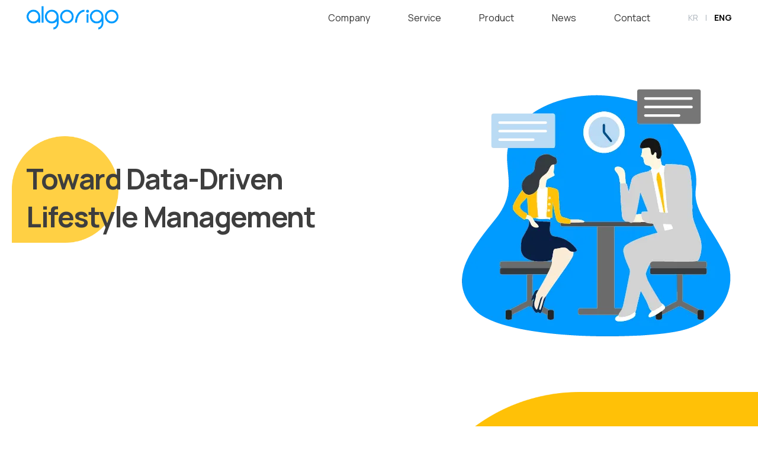

--- FILE ---
content_type: text/css
request_url: https://www.algorigo.com/static/css/main.4ea33683.chunk.css
body_size: 134988
content:
@import url(https://fonts.googleapis.com/css2?family=Manrope:wght@200;300;400;500;600;700;800&display=swap);.scroll_btn{position:fixed;bottom:4px;right:4px;height:36px;cursor:pointer}.scroll_btn.on_product{bottom:48px}@media (min-width:960px){.scroll_btn{bottom:16px;right:30px;height:60px}.scroll_btn.on_product{bottom:10px}}@font-face{font-family:"Noto Sans CJK KR";font-style:normal;font-weight:100;font-display:fallback;src:local("Noto Sans CJK KR"),url(//fonts.gstatic.com/ea/notosanskr/v2/NotoSansCJKKR-Thin.woff) format("woff"),url(/static/media/NotoSansCJKkr-Thin.c5e62551.otf) format("opentype")}@font-face{font-family:"Noto Sans CJK KR";font-style:normal;font-weight:300;font-display:fallback;src:local("Noto Sans CJK KR"),url(//fonts.gstatic.com/ea/notosanskr/v2/NotoSansKR-Light.woff) format("woff"),url(/static/media/NotoSansCJKkr-Light.528e085c.otf) format("opentype")}@font-face{font-family:"Noto Sans CJK KR";font-style:normal;font-weight:400;font-display:fallback;src:local("Noto Sans CJK KR"),url(//fonts.gstatic.com/ea/notosanskr/v2/NotoSansKR-Regular.woff) format("woff"),url(/static/media/NotoSansCJKkr-Regular.3e8a3d88.otf) format("opentype")}@font-face{font-family:"Noto Sans CJK KR";font-style:normal;font-weight:500;font-display:fallback;src:local("Noto Sans CJK KR"),url(//fonts.gstatic.com/ea/notosanskr/v2/NotoSansKR-Medium.woff) format("woff"),url(/static/media/NotoSansCJKkr-Medium.a89c0e76.otf) format("opentype")}@font-face{font-family:"Noto Sans CJK KR";font-style:normal;font-weight:700;font-display:fallback;src:local("Noto Sans CJK KR"),url(//fonts.gstatic.com/ea/notosanskr/v2/NotoSansKR-Bold.woff) format("woff"),url(/static/media/NotoSansCJKkr-Bold.9b1db29f.otf) format("opentype")}@font-face{font-family:"Noto Sans CJK KR";font-style:normal;font-weight:900;font-display:fallback;src:local("Noto Sans CJK KR"),url(//fonts.gstatic.com/ea/notosanskr/v2/NotoSansKR-Black.woff) format("woff"),url(/static/media/NotoSansCJKkr-Black.c08d1a40.otf) format("opentype")}.lang_ko_font,.lang_ko_font button{font-family:"Noto Sans CJK KR"!important}.lang_en_font,.lang_en_font button{font-family:"Manrope"!important}a{color:inherit;text-decoration:none}b{font-weight:700!important}button:disabled{background-color:#f1f3f5!important;cursor:not-allowed}.form input.invalid{border-color:red!important;color:red!important}.no_display{display:none}.wrap{width:100%;min-width:360px;padding-top:48px;font-size:16px;word-break:keep-all}.container,.wrap{margin:0 auto}.content{max-width:624px}.content,.content_wide{width:100%;margin:0 auto 100px}.inner{width:calc(100% - 24px);max-width:600px;margin:0 auto}.bg_wrap{position:relative}.light{opacity:.4}.bg--yellow2{position:absolute;top:0;right:0;z-index:-1;width:100%;height:180px;background:url([data-uri]) no-repeat 100% 0;background-size:180px 180px}.bg--yellow5{position:absolute;background:url([data-uri]) no-repeat 0 0;background-size:600px 600px}.bg--yellow7{left:-12px;height:80px;background:url([data-uri]) no-repeat 0 0;background-size:80px 80px}.bg--blue5,.bg--yellow7{position:absolute;top:0;z-index:-1;width:100%}.bg--blue5{left:0;height:500px;background:url([data-uri]) no-repeat 0 0;background-size:480px 480px}.bg--blue7{position:absolute;top:0;left:-12px;z-index:-1;width:100%;height:80px;background:url(/static/media/bg-graphic-4@3x.48fe0dd3.png) no-repeat 0 0;background-size:80px 80px}.title{font-size:24px;line-height:36px;letter-spacing:-.72px;font-weight:700}.title_content{color:#333;font-size:14px;line-height:20px;letter-spacing:-.42px}.title .up{display:block;color:#ffc107;font-size:16px}.tab{margin-top:60px}.tab li{display:inline-block;width:-webkit-fit-content;width:-moz-fit-content;width:fit-content;height:30px;margin-right:6.5%;color:#666;font-size:16px;line-height:36px;letter-spacing:-.48px;text-align:center;cursor:pointer}.tab.tab_under li.active{border-bottom:2px solid #009bff;color:#000;font-weight:700}.tab.tab_btn li{border:1px solid #dee2e6;width:calc(50% - 8px);height:auto;margin-right:12px}.tab.tab_btn li.active{border:1px solid #666;color:#000;font-weight:700}.tab li:last-child{margin-right:0!important}button{width:auto;min-width:98px;height:40px;border:none;border-radius:30px;background:#343a40;color:#fff;font-weight:700;font-size:16px;line-height:1.5;letter-spacing:-.48px;opacity:1;cursor:pointer}em{display:inline-block;height:34px;background-color:transparent;text-decoration:none}.main_line{height:auto;font-weight:600;box-shadow:inset 0 -6px 0 rgba(0,155,255,.16)}.health_line{box-shadow:inset 0 -8px 0 rgba(0,155,255,.16)}.study_line{box-shadow:inset 0 -8px 0 rgba(33,78,238,.16)}.work_line{box-shadow:inset 0 -8px 0 rgba(36,100,192,.16)}.health_color{color:#009bff}.study_color{color:#214eee}.work_color{color:#2464c0}.show_more a{display:inline-block;width:calc(100% - 12px);margin-top:20px;color:#666;font-size:12px;line-height:18px;letter-spacing:-.36px;text-align:right}.arrow-t{margin-top:7px;transform:rotate(-135deg)}.arrow-b,.arrow-t{float:right;margin-right:13%;padding:4px;border:solid #666;border-width:0 2px 2px 0}.arrow-b{transform:rotate(45deg)}.arrow-r{display:inline-block;margin:0 0 1px 5px;padding:2.5px;border:solid #666;border-width:0 1px 1px 0;transform:rotate(-45deg)}.u_mobile,.u_tablet{display:inline}.u_desk{display:none}.scroll-none{-ms-overflow-style:none;scrollbar-width:none}.scroll-none::-webkit-scrollbar{display:none}.news-group{overflow-x:scroll;overflow-y:hidden;height:340px;margin:60px 0 0 12px;text-align:center;white-space:nowrap}.news-group li{display:inline-block;height:324px;width:240px;margin-right:12px;box-shadow:2px 2px 10px rgba(0,0,0,.1607843137254902);text-align:left;vertical-align:top;white-space:normal;cursor:pointer}.news-group li:hover{box-shadow:2px 2px 10px rgba(0,0,0,.3843137254901961);transform:scale(1.012);transition:transform .25s cubic-bezier(0,0,.2,1) 0s,-webkit-clip-path .5s;transition:transform .25s cubic-bezier(0,0,.2,1) 0s,clip-path .5s;transition:transform .25s cubic-bezier(0,0,.2,1) 0s,clip-path .5s,-webkit-clip-path .5s}.news-group .news_img{overflow:hidden;width:240px;height:140px}.news-group .news_img img{width:100%;height:100%;object-fit:cover}.news-group .news_txt_cnt{padding:20px 24px;font-size:12px;line-height:18px;letter-spacing:-.36px}.news-group .news_txt_cnt .news_type{color:#009bff}.news-group .news_txt_cnt .news_title{height:40px;margin-top:4px;font-size:14px;line-height:20px;letter-spacing:-.42px;font-weight:700}.news-group .news_txt_cnt .news_title,.news-group .news_txt_cnt .news_title_content{display:-webkit-box;overflow:hidden;-webkit-line-clamp:2;-webkit-box-orient:vertical}.news-group .news_txt_cnt .news_title_content{height:36px;margin-top:12px}.news-group .news_txt_cnt .news_date{margin-top:21px;font-size:10px;line-height:15px;letter-spacing:-.3px}@media (min-width:768px){.u_tablet{display:none}}@media (min-width:960px){.wrap{padding-top:60px}.content{width:100%;max-width:1240px;margin:0 auto 200px}.content_wide{margin-bottom:200px}.content_wide.max_width,.content_wide .max_width{max-width:1960px}.inner{width:calc(100% - 48px);max-width:1192px}.bg--yellow7{left:-24px;height:180px;background-size:180px 180px}.bg--yellow2{width:600px;max-width:1960px;height:600px;background-size:600px 600px}.bg--blue7{left:-24px;height:180px;background-size:180px 180px}.title{font-size:48px;line-height:64px;letter-spacing:-1.44px}.title_content{font-size:20px;line-height:32px;letter-spacing:-.6px}.title .up{font-size:24px}.tab{margin-top:100px}.tab li{margin-right:60px;font-size:24px;line-height:64px;letter-spacing:-.72px}.tab.tab_under li.active{border-bottom-width:4px}.tab.tab_btn li{width:228px;margin-right:20px;border-width:2px}.tab.tab_btn li.active{border:2px solid #666}.tab li:last-child{margin-left:0!important}button{min-width:166px;font-size:24px;line-height:36px;letter-spacing:-.72px}button,em{height:60px}.main_line{box-shadow:inset 0 -12px 0 rgba(0,155,255,.16)}.health_line{box-shadow:inset 0 -16px 0 rgba(0,155,255,.16)}.study_line{box-shadow:inset 0 -16px 0 rgba(33,78,238,.16)}.work_line{box-shadow:inset 0 -16px 0 rgba(36,100,192,.16)}.show_more a{margin-top:60px;font-size:16px;line-height:24px;letter-spacing:-.48px}.arrow-b,.arrow-t{display:none}.service .arrow-b,.service .arrow-t{display:inline-block;padding:5px;border-width:0 2px 2px 0}.service .arrow-t{margin-top:28px}.service .arrow-b{margin-top:21px}.arrow-r{padding:4px;border-width:0 2px 2px 0}.u_mobile{display:none}.u_desk{display:inline}.news-group{height:610px;margin-top:100px;padding-top:22px}.news-group li{width:384px;height:574px;margin-right:20px;box-shadow:5px 5px 30px rgba(0,0,0,.1607843137254902)}.news-group .news_img{width:384px;height:240px}.news-group .news_txt_cnt{padding:40px;font-size:20px;line-height:32px;letter-spacing:-.6px}.news-group .news_txt_cnt .news_title{height:72px;margin-top:12px;font-size:24px;line-height:36px;letter-spacing:-.72px;font-weight:700}.news-group .news_txt_cnt .news_title_content{height:61px;margin-top:12px}.news-group .news_txt_cnt .news_date{margin-top:40px;font-size:16px;line-height:24px;letter-spacing:-.48px}}.footer{background:#343a40;color:#fff}.footer .f_menulist .f_menu{margin:0 auto;padding:19px 12px;border-bottom:1px solid #343a40;background:#474d52;font-size:12px;text-align:left;font-weight:600;cursor:pointer}.footer .f_menulist .f_menu.f_close ul{display:none}.footer .f_menulist .f_menu.f_open ul{margin-top:24px}.footer .f_menulist .f_menu.f_open ul li{display:inline-block;margin-right:20px;color:#fff;font-weight:400}.footer .f_menulist .f_menu.f_open ul li a{text-decoration:none}.footer .f_menulist .f_menu .f_arrow-b{transform:rotate(45deg)}.footer .f_menulist .f_menu .f_arrow-b,.footer .f_menulist .f_menu .f_arrow-t{float:right;margin-right:12px;padding:3px;border:solid #fff;border-width:0 1px 1px 0}.footer .f_menulist .f_menu .f_arrow-t{transform:rotate(225deg)}.footer .f_help{padding:18px 12px 0}.footer .f_logo{display:inline-block;margin-bottom:36px}.footer .f_logo img{height:24px}.footer .f_logo p{padding:8px 0;font-size:12px}.footer .f_sns{float:right}.footer .f_sns img{height:24px;margin-left:8px}.footer .f_info{padding:0 12px 18px;font-size:12px;line-height:1.5}.footer .f_info ul{padding-bottom:16px;border-bottom:.5px solid #d8d8d8}.footer .f_info .f_copyright{padding-top:16px}@media (min-width:960px){.footer .f_inner{max-width:1240px;margin:0 auto}.footer .f_menulist{float:right}.footer .f_area{padding:60px 12px 12px}.footer .f_help{display:inline-block;padding:0}.footer .f_logo{margin-bottom:72px}.footer .f_logo img{height:42px}.footer .f_logo p{padding:18px 0;font-size:16px}.footer .f_sns{float:none}.footer .f_sns img{height:36px;margin-right:8px;margin-bottom:12px}.footer .f_menulist .f_menu{display:inline-block;margin:0 24px;padding:0;background:none;vertical-align:top;cursor:auto}.footer .f_menulist .f_menu:last-child{margin-right:0}.footer .f_menulist .f_menu strong{font-size:16px}.footer .f_menulist .f_menu ul{display:block!important;padding-top:40px;color:#fff;font-size:14px;line-height:20px;font-weight:400}.footer .f_menulist .f_menu ul li a{text-decoration:none}.footer .f_menulist .f_menu.f_open ul{margin:0}.footer .f_menulist .f_menu.f_open ul li{display:block;margin:0}.footer .f_menulist .f_menu.f_open ul li a{font-weight:400}.footer .f_menulist .f_menu .f_arrow-b,.footer .f_menulist .f_menu .f_arrow-t{display:none}.footer .f_info{padding:24px 12px 32px;border-top:.5px solid #d8d8d8}.footer .f_info ul{border:0}.footer .f_info ul li{float:left}.footer .f_info ul li:after{content:"|";padding:0 8px;font-size:10px;vertical-align:top}.footer .f_info ul li:last-of-type:after{content:""}.footer .f_info .f_copyright{padding-top:8px}}.header{position:fixed;top:0;z-index:99999;width:100%;height:48px;background:hsla(0,0%,100%,.8);-webkit-backdrop-filter:blur(10px);backdrop-filter:blur(10px)}.header:hover{background:#fff;-webkit-backdrop-filter:none;backdrop-filter:none}.header .inner{max-width:100%}.header .logo{float:left}.header .logo a{display:inline-block;height:48px;line-height:58px}.header .logo a img{height:24px}.header .menu{position:relative;top:0;bottom:0;z-index:1000;transition:right .3s;background-color:#fff}.header .menu.on{right:0}.header .dimmed{position:fixed;top:0;right:0;z-index:999;width:100%;height:100vh;background:#000;opacity:.8}.header .dimmed--none{display:none}.header .gnb.open{display:flex;flex-direction:column;width:200px;height:100vh;position:fixed;top:0;right:0;overflow:scroll;background-color:#fff}.header .gnb.close{display:none}.header .menu-toggle-btn,.header .menu-toggle-btn span{display:inline-block;box-sizing:border-box;transition:all .4s}.header .menu-toggle-btn{float:right;position:absolute;top:15px;right:0;width:24px;height:18px;cursor:pointer}.header .menu-toggle-btn span{position:absolute;left:0;width:100%;height:2px;border-radius:4px;background-color:#333}.header .menu-toggle-btn span:first-of-type{top:0}.header .menu-toggle-btn span:nth-of-type(2){top:8px}.header .menu-toggle-btn span:nth-of-type(3){bottom:0}.header .menu-toggle-btn.active-1 span:first-of-type{transform:translateY(8px) rotate(-45deg)}.header .menu-toggle-btn.active-1 span:nth-of-type(2){opacity:0}.header .menu-toggle-btn.active-1 span:nth-of-type(3){transform:translateY(-8px) rotate(45deg)}.header .gnb .m_list{order:2}.header .gnb li{color:#333;font-size:16px;vertical-align:middle;text-decoration:none;cursor:pointer}.header .gnb .m_list>li{display:block;padding:20px 0 20px 10%;font-weight:600}.header .gnb .m_list li.active{color:#009bff!important;font-weight:500!important}.header .gnb .m_list .m_sub{display:none}.header .gnb .m_list .m_sub.m_open{display:block;position:relative}.header .gnb .m_list .m_sub.m_open li{padding:16px 0;font-weight:400}.header .gnb .m_list .m_sub.m_open li:first-child{padding-top:32px}.header .gnb .m_lang{order:1;margin-bottom:32px;margin-right:54px;color:#adb5bd;font-size:12px;text-align:right}.header .gnb .m_lang li{display:inline-block;padding:16px 8px;color:#adb5bd;font-size:12px;vertical-align:baseline;vertical-align:initial;cursor:pointer}.header .gnb .m_lang li.active{color:#000;font-weight:700}.header .gnb .m_lang li:last-child{padding-left:0}.header .gnb .m_lang .l_eng:before{content:"|";padding-right:8px;color:#adb5bd;font-size:12px;font-weight:400}@media (min-width:960px){.header{width:100%;height:60px;margin:0 auto}.header .inner{max-width:1192px;height:60px}.header .logo a{height:60px;line-height:90px}.header .logo a img{height:42px}.header .menu-toggle-btn{display:none}.header .menu{width:calc(100% - 200px);height:60px;background:none}.header .gnb,.header .menu{float:right;position:static}.header .gnb{display:block!important;height:100%}.header .gnb .m_list{height:100%}.header .gnb>ul>li{float:left}.header .gnb .m_list{display:inline-block;position:relative}.header .gnb .m_list>li{height:100%;margin-right:64px;padding:0;line-height:60px;text-align:center;font-weight:400}.header .gnb .m_list .m_service{position:relative}.header .gnb .m_list .m_sub.m_open{display:none}.header .gnb .m_list .m_sub.sub_service.w_open{left:-38px}.header .gnb .m_list .m_sub.sub_contact.w_open,.header .gnb .m_list .m_sub.sub_service.w_open{display:none;position:absolute;top:60px;min-width:140px;background:#fff;box-shadow:0 8px 16px 0 rgba(.2,.2,.2,.2)}.header .gnb .m_list .m_sub.sub_contact.w_open{left:-30px}.header .gnb .m_list .m_sub.w_open li{display:block;padding:0 0 0 16px;color:#000;line-height:40px;text-align:left;font-weight:400;text-decoration:none}.header .gnb .m_list .m_sub.w_open li:hover{background:#efefef}.header .gnb .m_list .m_service:hover .m_sub.w_open{display:block}.header .gnb .m_lang{display:inline-block;height:100%;margin:0}.header .gnb .m_lang li{padding:0;font-size:14px;line-height:60px}.header .gnb .m_lang .l_eng:before{padding:0 12px;font-size:14px}}.about_ctr{text-align:center}.about_ctr .bg--blue7,.about_ctr .bg--yellow5{display:none}.about_ctr .ab_content_w_1{height:200px;margin-bottom:60px;background:url(/static/media/img-aboutbanner-draft.7593c49f.jpg) no-repeat 50%;background-size:cover;background-clip:padding-box}.about_ctr .ab_content_w_1 #ani_logo{position:relative;top:74px;margin:0 auto;text-align:center}#ani_logo #logo-left,#ani_logo #logo-left image{width:110px;height:50px}.ani_box .intro{display:inline-block;width:0;height:50px;animation-name:logoslide;animation-delay:.2s;animation-duration:.5s;animation-fill-mode:forwards}@keyframes logoslide{0%{width:0}to{width:120px}}.ani_box .intro text{font-size:53px;animation-name:aniText;animation-delay:.5s;animation-duration:.5s;animation-fill-mode:forwards;opacity:0}@keyframes aniText{0%{opacity:0}to{opacity:1}}.ani_box .intro .text-stroke{opacity:1;fill:none;stroke:#fff;stroke-width:2.2px;stroke-dashoffset:-900;stroke-dasharray:900;stroke-linecap:butt;stroke-linejoin:round;animation:dash 2s ease-out forwards;-webkit-backface-visibility:hidden;-webkit-perspective:1000}.ani_box .intro .text-stroke.text-stroke-2{stroke:#009bff;animation-delay:.8s}.ani_box .intro .text-stroke-3{opacity:0;stroke:#009bff;fill:#009bff;animation:fill .5s ease-out forwards;animation-delay:2.7s}@keyframes dash{to{stroke-dashoffset:0}}@keyframes fill{0%{opacity:0}to{opacity:1}}#ani_logo #logo-right{width:45px;height:50px}#ani_logo #logo-right image{width:45px;height:56px}.about_ctr .ab_content_2{margin-top:60px}.about_ctr .ab_content_2 img{width:336px;margin-top:60px;margin-bottom:40px}.about_ctr .ab_content_2 p{font-size:14px;line-height:20px;color:#333;text-align:left}.about_ctr .ab_content_w_3{height:795px;background-image:url(/static/media/4745@3x.1ac58fa0.png);background-image:-webkit-image-set(url(/static/media/4745.cb3dffee.png) 1x,url(/static/media/4745@2x.93e14e62.png) 2x,url(/static/media/4745@3x.1ac58fa0.png) 3x);background-image:image-set(url(/static/media/4745.cb3dffee.png) 1x,url(/static/media/4745@2x.93e14e62.png) 2x,url(/static/media/4745@3x.1ac58fa0.png) 3x);background-size:cover;background-repeat:no-repeat;background-position:bottom}.about_ctr .ab_content_w_3 .inner .title{padding-top:60px;color:#fff}.about_ctr .ab_content_w_3 .inner img{width:336px;margin:60px auto}.about_ctr .ab_content_w_4 .bg--yellow2{top:150px}.about_ctr .ab_content_w_4 .title_content{width:100%;margin:40px auto}.about_ctr .ab_content_w_4 ul{overflow:auto;position:relative;width:calc(100% - 18px);height:auto;padding:8px 0 18px 18px;white-space:nowrap;scroll-behavior:smooth}.about_ctr .ab_content_w_4 ul li{display:inline-block;width:124px;height:auto;margin-top:10px;margin-right:12px;padding:18px;background-color:#fff;box-shadow:2px 2px 20px rgba(0,0,0,.1607843137254902);vertical-align:top;text-align:left;white-space:normal}.about_ctr .ab_content_w_4 ul li span{display:inline-block;padding-bottom:8px;font-size:14px;font-weight:700;color:#009bff}.about_ctr .ab_content_w_4 ul li h6{height:70px;color:#000;font-size:16px;line-height:24px;letter-spacing:-.48px;font-weight:700}.about_ctr .ab_content_w_4 ul li p{height:auto;min-height:72px;color:#333;font-size:12px;line-height:18px}.about_ctr .ab_bg_content .img_blue_circle_7,.about_ctr .ab_bg_content .img_yellow_circle_5{display:none}.about_ctr .ab_content_5 .ab_inner{width:calc(100% - 24px);margin:0 auto}.about_ctr .ab_history{margin-top:40px;padding:40px 12px 0 20px;background:#fff;box-shadow:2px 2px 20px rgba(0,0,0,.1607843137254902);box-shadow:-2px -2px 20px rgba(0,0,0,.1607843137254902);text-align:left}.about_ctr .ab_history .ab_year{float:left;position:relative;width:57px;color:#009bff;font-size:16px;letter-spacing:-.4px;font-weight:700}.about_ctr .ab_history .ab_year:after{content:"";display:inline-block;position:absolute;top:-4px;left:49px;width:39px;height:18px;background:url([data-uri]) no-repeat;background-size:cover}.about_ctr .ab_history ul{display:inline-block;width:calc(100% - 91px);padding-left:33px;padding-bottom:40px;border-left:1px solid #dee2e6}.about_ctr .ab_history>div:last-child ul{border:none}.about_ctr .ab_history ul span{display:inline-block;width:12px;margin:5px 12px;font-size:12px;font-weight:700;vertical-align:top}.about_ctr .ab_history li{display:inline-block;width:calc(100% - 36px);padding-bottom:12px;color:#333;font-size:12px;line-height:18px;letter-spacing:-.36px}@media (min-width:768px){.about_ctr .ab_content_w_4 ul{position:relative;overflow:visible;width:calc(100% - 24px);max-width:1192px;height:auto;padding:0;margin:120px auto;white-space:normal}.about_ctr .ab_content_w_4 ul li{width:calc(33.33333% - 53.33333px);height:206px;margin:0 20px 20px 0;padding:20px;box-shadow:5px 5px 30px 0 rgba(0,0,0,.16)}.about_ctr .ab_content_w_4 ul li:nth-child(3),.about_ctr .ab_content_w_4 ul li:nth-child(6){margin-right:0}.about_ctr .ab_content_w_4 ul li span{padding-bottom:12px;font-size:20px;line-height:32px;letter-spacing:-.6px}.about_ctr .ab_content_w_4 ul li h6{height:auto;padding-bottom:20px;font-size:24px;line-height:36px;letter-spacing:-.72px}.about_ctr .ab_content_w_4 ul li p{font-size:16px;line-height:24px;letter-spacing:-.36px}}@media (min-width:960px){.about_ctr .content,.about_ctr .content_wide{margin-top:200px}.about_ctr{text-align:left}.about_ctr .bg--blue7,.about_ctr .bg--yellow5{display:block}.about_ctr .ab_content_w_1{margin-top:0;height:500px}.about_ctr .ab_content_w_1 #ani_logo{top:200px}#ani_logo #logo-left,#ani_logo #logo-left image{width:250px;height:120px}.ani_box .intro{height:120px}@keyframes logoslide{0%{width:0}to{width:270px}}#ani_logo #logo-right{width:110px;height:120px}#ani_logo #logo-right image{width:110px;height:131px}.about_ctr .ab_content_2{margin-top:140px}.about_ctr .ab_content_2 .title{left:0;padding-top:42px}.about_ctr .ab_content_2 img{width:490px;margin-top:113px;margin-bottom:0;margin-right:65px}.about_ctr .ab_content_2 .ab_text{display:inline-block;width:calc(100% - 555px);margin-top:21%;font-size:20px;vertical-align:top}.about_ctr .ab_content_2 .ab_text p{font-size:20px;line-height:32px;letter-spacing:-.6px}.about_ctr .ab_content_2 p:first-child{padding-bottom:24px}.about_ctr .ab_content_w_3{height:912px;background:url(/static/media/4700@3x.3916bad1.png);background-image:-webkit-image-set(url(/static/media/4700.479fe948.webp) 1x,url(/static/media/4700@2x.273b6f5d.webp) 2x,url(/static/media/4700@3x.781eb334.webp) 3x);background-image:image-set(url(/static/media/4700.479fe948.webp) 1x,url(/static/media/4700@2x.273b6f5d.webp) 2x,url(/static/media/4700@3x.781eb334.webp) 3x);background-size:cover;background-position:bottom}.about_ctr .ab_content_w_3 .inner .title{padding-top:80px}.about_ctr .ab_content_w_3 .inner img{display:inline-block;width:100%;margin:80px auto 0}.about_ctr .ab_content_w_4 .bg--yellow2{top:-200px}.about_ctr .ab_content_w_4 h1{display:inline-block;width:360px}.about_ctr .ab_content_w_4 .inner>p.title_content{vertical-align:middle}.about_ctr .ab_content_w_4 .title_content{display:inline-block;width:calc(100% - 545px);margin-left:15%}.about_ctr .ab_content_w_4 ul{width:calc(100% - 48px)}.about_ctr .ab_content_w_4 ul li{width:calc(33.33333% - 93.33333px);padding:40px}.about_ctr .ab_content_w_4 ul li p{font-size:20px;line-height:32px;letter-spacing:-.6px}.about_ctr .ab_bg_content{position:relative}.about_ctr .ab_content_5{position:relative;max-width:1792px;margin:0 auto}.about_ctr .ab_content_5 .bg--yellow5{bottom:210px;left:0;width:33.483%;height:32.823%}.about_ctr .ab_content_5 .ab_inner{position:relative;width:calc(100% - 48px);max-width:1196px;margin:0 auto;padding:0 24px}.about_ctr .ab_content_5 .ab_circle{position:relative;max-width:1372px;margin:0 auto}.about_ctr .ab_content_5 .bg--blue7{top:160px;left:0;background-position:100% 0}.about_ctr .ab_history{position:relative;margin-top:120px;padding:100px 20px 100px 100px}.about_ctr .ab_history .ab_year{width:76px;font-size:32px}.about_ctr .ab_history .ab_year:after{content:"";top:-8px;left:96px;width:74px;height:34px;background:url([data-uri]) no-repeat;background-size:cover}.about_ctr .ab_history ul{width:calc(100% - 181px);padding-bottom:88px;padding-left:60px;margin-left:36px}.about_ctr .ab_history ul span{width:18px;margin:3px 28px;font-size:20px}.about_ctr .ab_history li{width:calc(100% - 74px);padding-bottom:21px;font-size:20px;line-height:24px;letter-spacing:-.5px}}.ctt_ctr .ctt_content{margin-top:10px}.ctt_ctr .ctt_content .ctt_tit{padding-top:30px}.ctt_ctr .ctt_content .ctt_tit .title_content{margin-top:20px}.ctt_ctr .ctt_form{margin-top:60px}.ctt_ctr .ctt_form .form input,.ctt_ctr .ctt_form .form label,.ctt_ctr .ctt_form .form textarea{display:block;width:100%;font-size:12px}.ctt_ctr .ctt_form .form label{margin-bottom:6px;color:#333;font-weight:500}.ctt_ctr .ctt_form .form label span{color:#009bff}.ctt_ctr .ctt_form .form input,.ctt_ctr .ctt_form .form textarea{min-height:32px;margin-bottom:16px;padding:0;border:1px solid #868e96}.ctt_ctr .ctt_form .ctt_submit{text-align:right}.ctt_ctr .ctt_form .ctt_submit button{background:#009bff}.ctt_ctr .ctt_form .ctt_map{margin-top:40px}.ctt_ctr .ctt_form .ctt_map iframe{margin-bottom:8px}.ctt_ctr .ctt_form .ctt_map p{font-size:12px;line-height:18px}@media (min-width:960px){.ctt_ctr .ctt_content{margin-top:100px}.ctt_ctr .ctt_content .ctt_tit{padding-top:100px}.ctt_ctr .ctt_content .ctt_tit .title_content{margin-top:40px}.ctt_ctr .ctt_form{margin-top:120px}.ctt_ctr .ctt_form form{order:2;width:44%;margin-left:8.5%}.ctt_ctr .ctt_form .form input,.ctt_ctr .ctt_form .form label,.ctt_ctr .ctt_form .form textarea{font-size:16px}.ctt_ctr .ctt_form .form input{height:48px;margin-bottom:20px}.ctt_ctr .ctt_form .form textarea{margin-bottom:40px}.ctt_ctr .ctt_form{display:flex}.ctt_ctr .ctt_form .ctt_map{order:1;width:56%;margin:0}.ctt_ctr .ctt_form .ctt_map iframe{height:474px}.ctt_ctr .content .ctt_map p{font-size:16px;line-height:24px}}.confirm_dlg .dimmed{position:fixed;top:0;right:0;z-index:100000;width:100%;height:100vh;background:rgba(0,0,0,.4)}.confirm_dlg .dimmed-none{display:none}.confirm_dlg .dlg_flex{display:flex;justify-content:center;align-items:center;flex-wrap:wrap;height:100vh}.confirm_dlg .dlg_box{width:300px;margin:auto;padding:40px 18px;background-color:#fff;text-align:center!important;opacity:1}.confirm_dlg .title{padding:0!important;text-align:center!important}.confirm_dlg .title_content{margin:20px 0 40px!important;text-align:center!important}.confirm_dlg .title_content .bold_blue{color:#009bff;font-weight:700}@media (min-width:960px){.confirm_dlg .dlg_box{width:440px;padding:60px 80px}.confirm_dlg .title{font-size:40px;line-height:60px;letter-spacing:-1.2px}.confirm_dlg .title_content{width:auto;margin:20px 0 80px!important}}.rec_ctr .rec_top_1{margin-top:10px}.rec_ctr .rec_top_1 .rec_top_1_1{padding-top:30px}.rec_ctr .rec_top_1 .rec_top_1_1 .title_content{margin-top:20px}.rec_ctr .rec_top_2 .rec_sec{margin-top:80px;text-align:center}.rec_ctr .rec_top_2 .rec_sec .title_content{margin-top:20px}.rec_ctr .rec_top_2 .rec_sec button.rec_home_btn{margin-top:40px}.rec_ctr .re_list{padding:39.5px 0 19.5px;border-bottom:1px solid #f1f3f5;text-align:left}.rec_ctr .re_list:first-child{padding-top:0}.rec_ctr .re_title{font-size:20px;line-height:32px;letter-spacing:-.6px;font-weight:700}.rec_ctr .re_type{margin-top:8px;color:#009bff;font-size:14px;line-height:20px;letter-spacing:-.42px}.rec_ctr .re_keyword{margin-top:16px}.rec_ctr ul.re_keyword li{display:inline-block;width:-webkit-fit-content;width:-moz-fit-content;width:fit-content;height:17px;margin-right:8px;padding:4px 8px;border:1px solid #dee2e6;color:#666;font:normal normal normal 12px/18px "Manrope";letter-spacing:-.36px;line-height:18px;text-align:center}.rec_ctr ul.re_keyword li:last-child{margin-right:0}.rec_ctr .re_apply{text-align:right}.rec_ctr .re_list button{margin-top:20px;background-color:#009bff}.rec_ctr .welfare_sec{margin-top:80px;vertical-align:middle}.rec_ctr .rect_box{display:inline-block;width:100%;margin-bottom:12px;background:#fff 0 0 no-repeat padding-box;vertical-align:middle;box-shadow:2px 2px 10px rgba(0,0,0,.1607843137254902)}.rec_ctr .rect_box .welfare_img{width:42.8%}.rec_ctr .rect_box .welfare_content,.rec_ctr .rect_box .welfare_img{display:inline-block;margin:12px auto;text-align:center;vertical-align:middle}.rec_ctr .rect_box .welfare_content{width:57.2%;font-size:16px;line-height:24px;letter-spacing:-.48px;font-weight:700}.rec_ctr .rect_box img{height:118px}@media (min-width:768px){.rec_ctr .rect_box{width:calc(50% - 7px);margin-right:14px;margin-bottom:15px}.rec_ctr .rect_box:nth-child(2),.rec_ctr .rect_box:nth-child(4),.rec_ctr .rect_box:nth-child(6){margin-right:0}}@media (min-width:960px){.rec_ctr .rec_top_1{margin-top:100px}.rec_ctr .rec_top_1 .rec_top_1_1{padding-top:100px}.rec_ctr .rec_top_1 .rec_top_1_1 .title_content{margin-top:40px}.rec_ctr .rec_top_2 .rec_sec{margin-top:120px}.rec_ctr .rec_top_2 .rec_sec .title_content{margin-top:20px}.rec_ctr .rec_top_2 .rec_sec button.rec_home_btn{margin-top:80px}.rec_ctr .re_list{padding:79px 0 39px;border-bottom-width:2px}.rec_ctr .re_title{font-size:32px;line-height:48px;letter-spacing:-.96px}.rec_ctr .re_type{font-size:20px;line-height:32px;letter-spacing:-.6px}.rec_ctr .re_keyword{margin-top:40px}.rec_ctr ul.re_keyword li{height:27px;padding:8px 16px;font-size:20px;line-height:32px;letter-spacing:-.6px}.rec_ctr .re_apply{float:right;position:relative;top:-80px}.rec_ctr .welfare_sec{margin-top:120px}.rec_ctr .rect_box{width:calc(33.33333% - 13.33333px);height:442px;margin-right:20px;margin-bottom:20px;box-shadow:5px 5px 13px rgba(0,0,0,.1607843137254902)}.rec_ctr .rect_box:nth-child(2),.rec_ctr .rect_box:nth-child(4){margin-right:20px}.rec_ctr .rect_box:nth-child(3),.rec_ctr .rect_box:nth-child(6){margin-right:0}.rec_ctr .rect_box .welfare_img{display:block;width:100%;margin:40px auto 0}.rec_ctr .rect_box .welfare_content{display:block;width:100%;margin-top:32px;font-size:24px;line-height:36px;letter-spacing:-.72px}.rec_ctr .rect_box img{height:260px}}.popup-overlay{position:fixed;top:0;left:0;width:100%;height:100%;background-color:rgba(0,0,0,.5);align-items:center;z-index:9999}.popup-overlay,.popup-wrapper{display:flex;justify-content:center}.popup-wrapper{position:absolute}.popup-wrapper-top{top:5%;left:50%;transform:translateX(-50%)}.popup-wrapper-bottom{bottom:5%;left:50%;transform:translateX(-50%)}.popup-wrapper-left{left:8%;top:50%;transform:translateY(-50%)}.popup-wrapper-right{right:8%;top:50%;transform:translateY(-50%)}@media (min-width:1200px){.popup-wrapper-left{left:calc(50% - 295px);left:calc(50% - var(--popup-width, 550px)/2 - 20px)}.popup-wrapper-left,.popup-wrapper-right{right:auto;transform:translate(-50%,-50%)}.popup-wrapper-right{left:calc(50% + 270px);left:calc(50% + var(--popup-width, 500px)/2 + 20px)}}.popup-container{background-color:transparent;border:none;padding:0;box-shadow:none;max-width:80vw;width:100%;display:flex;flex-direction:column}.popup-image-wrapper{position:relative;border:1px solid #2b2b2b}.popup-image{max-width:100%;width:100%;height:auto;display:block}@media (max-width:768px){.popup-wrapper-left,.popup-wrapper-right{left:50%;right:auto;transform:translate(-50%,-50%)}.popup-container{max-width:90vw;width:90vw!important}.popup-image{width:100%!important}}.popup-buttons{justify-content:space-between;grid-gap:20px;gap:20px}.popup-buttons,.popup-hyperlink{display:flex;padding:4px 8px;border:none}.popup-hyperlink{justify-content:center;align-items:center;grid-gap:4px;gap:4px;background-color:#192649;color:#fff;font-size:28px;cursor:pointer;transition:opacity .2s;height:60px}.popup-link-today{color:#d4d9dc}.popup-link-today:hover{opacity:.7}.popup-link-close{color:#009bff}.popup-link-close:hover{opacity:.7}.main_ctr .title,.main_ctr .title_content{text-align:center}.main_ctr .main_top_1{margin-top:40px;margin-bottom:80px}.main_ctr .main_top_1 p.title_content{margin:30px 32px 60px}.main_ctr .main_top_1_1{position:relative;display:inline-block;vertical-align:middle}.main_ctr .main_top_1_1 .bg--yellow7{top:-20px;height:100px;background-size:100px 100px}.main_ctr .main_top_1_2 .content_img{text-align:center}.main_ctr .main_top_1_2 .content_img img{width:83.3333%;max-width:460px}.main_ctr .main_top_2_1 .title{padding-top:20px;color:#009bff}.main_ctr .main_top_2_1 .title .black{color:#000}.main_ctr .main_top_2_1 .title_content{margin:40px 15px 60px}.main_ctr .main_top_2_2 ul li{height:128px;padding-left:12px;background-repeat:no-repeat;background-size:cover}.main_ctr .main_top_2_2_1{background-image:url(/static/media/image-main-1-m@3x.a34e0632.png);background-image:-webkit-image-set(url(/static/media/image-main-1-m.9ad3def0.webp) 1x,url(/static/media/image-main-1-m@2x.7daef8a5.webp) 2x,url(/static/media/image-main-1-m@3x.532ac4a5.webp) 3x);background-image:image-set(url(/static/media/image-main-1-m.9ad3def0.webp) 1x,url(/static/media/image-main-1-m@2x.7daef8a5.webp) 2x,url(/static/media/image-main-1-m@3x.532ac4a5.webp) 3x)}.main_ctr .main_top_2_2_2{background-image:url(/static/media/image-main-2-m@3x.2deef3ee.png);background-image:-webkit-image-set(url(/static/media/image-main-2-m.604fa1f7.webp) 1x,url(/static/media/image-main-2-m@2x.2caf326b.webp) 2x,url(/static/media/image-main-2-m@3x.5c93c624.webp) 3x);background-image:image-set(url(/static/media/image-main-2-m.604fa1f7.webp) 1x,url(/static/media/image-main-2-m@2x.2caf326b.webp) 2x,url(/static/media/image-main-2-m@3x.5c93c624.webp) 3x)}.main_ctr .main_top_2_2_3{background-image:url(/static/media/image-main-3-m@3x.1927c243.png);background-image:-webkit-image-set(url(/static/media/image-main-3-m.1a76ad01.webp) 1x,url(/static/media/image-main-3-m@2x.9f117730.webp) 2x,url(/static/media/image-main-3-m@3x.b529816d.webp) 3x);background-image:image-set(url(/static/media/image-main-3-m.1a76ad01.webp) 1x,url(/static/media/image-main-3-m@2x.9f117730.webp) 2x,url(/static/media/image-main-3-m@3x.b529816d.webp) 3x)}.main_ctr .main_top_2_2 .title{padding-top:57px;color:#fff;font-size:20px;line-height:32px;letter-spacing:-.6px;text-align:left}.main_ctr .main_top_2_2 .title_content{text-align:left;color:#fff;margin:0;font-size:14px;line-height:20px;letter-spacing:-.42px}.main_ctr .main_top_3 .tab{margin-bottom:40px;text-align:center}.main_ctr .main_top_3 .service_sec .service_img{width:89.28571429%;max-width:580px;margin:0 auto}.main_ctr .main_top_3 .service_sec .service_img img{width:100%}.main_ctr .main_top_3 .service_sec .service_content{margin-top:40px}.main_ctr .main_top_3 .service_sec .service_content .title{font-size:20px;line-height:32px;letter-spacing:-.6px;text-align:left}.main_ctr .main_top_3 .service_sec .service_content .title img{width:24px}.main_ctr .main_top_3 .service_sec .service_content .title img,.main_ctr .main_top_3 .service_sec .service_content .title span:first-of-type{margin-right:8px;vertical-align:middle}.main_ctr .main_top_3 .service_sec .service_content .title .comingsoon{font-family:"Manrope";color:#ffc107}.main_ctr .main_top_3 .service_sec .service_content .title_content{margin-top:20px;text-align:left}.main_ctr .main_top_3 .service_sec .service_content ul{margin:40px 0 0;font-size:14px;line-height:20px;letter-spacing:-.42px;font-weight:700}.main_ctr .main_top_3 .service_sec .service_content ul li{margin-bottom:8px}.main_ctr .main_top_3 .service_sec .service_content ul li span{display:inline-block}.main_ctr .main_top_3 .service_sec .service_content ul li span:first-child{width:16px;margin-right:10px;color:#dee2e6;vertical-align:top}.main_ctr .main_top_3 .service_sec .service_content ul li span:nth-child(2){width:calc(100% - 26px)}.main_ctr .main_top_4{height:116px}.main_ctr .main_top_4 .bg_wide_rect{position:relative;width:100%;height:94px;background-color:#ffc107}.main_ctr .main_top_4 .bg_wide_rect.u_mobile{cursor:pointer}.main_ctr .main_top_4 .main_top_4_content{position:relative;max-width:600px;margin:0 auto;cursor:pointer}.main_ctr .main_top_4 .main_top_4_left{display:inline-block;width:calc(100% - 185px);height:94px;margin-left:24px;text-align:left;vertical-align:top}.main_ctr .main_top_4 .main_top_4_left .main_top_4_flex{display:flex;flex-direction:column;justify-content:center;height:94px}.main_ctr .main_top_4 .main_top_4_content .title_content{width:100%;margin:0 0 8px;font-size:12px;line-height:18px;letter-spacing:-.36px;text-align:left}.main_ctr .main_top_4 .main_top_4_content .title{padding:0;font-size:16px;line-height:24px;letter-spacing:-.48px;text-align:left}.main_ctr .main_top_4 .main_top_4_right{display:inline-block;position:absolute;top:-20px;width:149px}.main_ctr .main_top_4 .main_top_4_right img{width:149px}.main_ctr .main_top_4 .show_more a{display:none}.main_ctr .main_top_5 .title{padding:0;text-align:center}.main_ctr .main_top_5 ul{margin-top:60px}.main_ctr .main_top_5 ul li{display:inline-block;width:calc(25% - 9px);margin-right:12px;margin-bottom:12px;text-align:center}.main_ctr .main_top_5 ul li:last-child,.main_ctr .main_top_5 ul li:nth-child(4){margin-right:0}.main_ctr .main_top_5 ul li img{width:100%;max-width:180px}.main_ctr .main_top_6 .title{padding:0;text-align:center}.main_ctr .main_top_7_1 p.title_content{margin:40px 0 60px}.main_ctr .bg--blue5{display:none}.main_ctr .ctt_form .form input,.main_ctr .ctt_form .form label,.main_ctr .ctt_form .form textarea{display:block;width:100%;font-size:12px}.main_ctr .ctt_form .form label{margin-bottom:6px;font-weight:500}.main_ctr .ctt_form .form label span{color:#009bff}.main_ctr .ctt_form .form input,.main_ctr .ctt_form .form textarea{min-height:32px;margin-bottom:16px;padding:0;border:1px solid #868e96}.main_ctr .ctt_form .ctt_submit{text-align:right}.main_ctr .ctt_form .ctt_submit button{background:#009bff}.main_ctr .ctt_form .ctt_map{margin-top:40px}.main_ctr .ctt_form .ctt_map iframe{margin-bottom:8px}.main_ctr .ctt_form .ctt_map p{line-height:18px;font-size:12px}@media (min-width:960px){.main_ctr .title,.main_ctr .title_content{text-align:left}.main_ctr .main_top_1{margin:90px auto}.main_ctr .main_top_1 p.title_content{margin:58px 0 0}.main_ctr .main_top_1_1{width:500px}.main_ctr .main_top_1_1 .bg--yellow7{top:0;left:-24px;height:180px;background-size:180px 180px}.main_ctr .main_top_1_1 .title{padding-top:40px;font-size:48px;line-height:64px;letter-spacing:-1.44px}.main_ctr .main_top_1_1 .title_content{width:503px}.main_ctr .main_top_1_2{display:inline-block;width:calc(100% - 500px);vertical-align:middle}.main_ctr .main_top_1_2 .content_img{margin-top:0;padding-left:calc(100% - 460px)}.main_ctr .main_top_1_2 .content_img img{width:100%;max-width:460px}.main_ctr .main_top_2{width:calc(100% - 48px);max-width:1192;margin:0 auto}.main_ctr .main_top_2_1{width:100%;max-width:1192px;margin:0 auto;padding-top:240px}.main_ctr .main_top_2_1 .title{display:inline-block;width:377px;padding-top:0;font-size:48px;line-height:64px;letter-spacing:-1.44px}.main_ctr .main_top_2_1 .title_content{display:inline-block;width:calc(89.67742% - 388px);margin:0;padding-left:10.32258065%;padding-right:11px;text-align:left;vertical-align:middle}.main_ctr .main_top_2_2{width:100%;max-width:1192px;margin:133px auto 0}.main_ctr .main_top_2_2 ul li{display:inline-block;width:calc(33.33333% - 13.33333px);height:400px;margin-left:20px;padding-left:0}.main_ctr .main_top_2_2 ul li:first-child{margin-left:0}.main_ctr .main_top_2_2_1{background-image:url(/static/media/image-main-1-w@3x.814c8dbe.png);background-image:-webkit-image-set(url(/static/media/image-main-1-w.d881bb20.webp) 1x,url(/static/media/image-main-1-w@2x.6b24bccc.webp) 2x,url(/static/media/image-main-1-w@3x.927ae679.webp) 3x);background-image:image-set(url(/static/media/image-main-1-w.d881bb20.webp) 1x,url(/static/media/image-main-1-w@2x.6b24bccc.webp) 2x,url(/static/media/image-main-1-w@3x.927ae679.webp) 3x)}.main_ctr .main_top_2_2_2{background-image:url(/static/media/image-main-2-w@3x.0f60d52b.png);background-image:-webkit-image-set(url(/static/media/image-main-2-w.1a4630f9.webp) 1x,url(/static/media/image-main-2-w@2x.a5d57369.webp) 2x,url(/static/media/image-main-2-w@3x.dbd6db74.webp) 3x);background-image:image-set(url(/static/media/image-main-2-w.1a4630f9.webp) 1x,url(/static/media/image-main-2-w@2x.a5d57369.webp) 2x,url(/static/media/image-main-2-w@3x.dbd6db74.webp) 3x)}.main_ctr .main_top_2_2_3{background-image:url(/static/media/image-main-3-w@3x.bdbf1e84.png);background-image:-webkit-image-set(url(/static/media/image-main-3-w.b27b152b.webp) 1x,url(/static/media/image-main-3-w@2x.4cf474d2.webp) 2x,url(/static/media/image-main-3-w@3x.a5516bbc.webp) 3x);background-image:image-set(url(/static/media/image-main-3-w.b27b152b.webp) 1x,url(/static/media/image-main-3-w@2x.4cf474d2.webp) 2x,url(/static/media/image-main-3-w@3x.a5516bbc.webp) 3x)}.main_ctr .main_top_2_2 .title{padding-top:285px;font-size:24px;line-height:36px;letter-spacing:-.72px}.main_ctr .main_top_2_2 .title_content{width:110%;margin-top:12px;font-size:20px;line-height:32px;letter-spacing:-.6px}.main_ctr .main_top_3{margin-bottom:280px}.main_ctr .main_top_3 .title{padding:0}.main_ctr .main_top_3 .tab{margin-top:100px;font-size:20px;line-height:32px;letter-spacing:-.6px;text-align:left}.main_ctr .main_top_3 ul.tab li{height:34px;margin-right:60px;line-height:32px}.main_ctr .main_top_3 .service_sec{margin-top:80px}.main_ctr .main_top_3 .service_sec .service_img{display:inline-block;width:48.65771812%;max-width:580px;height:513px;vertical-align:middle}.main_ctr .main_top_3 .service_sec .service_content{display:inline-block;width:42.95302013%;max-width:512px;margin-top:0;margin-left:8.389261745%;vertical-align:top}.main_ctr .main_top_3 .service_sec .service_content .title{font-size:36px;line-height:56px;letter-spacing:-1.08px}.main_ctr .main_top_3 .service_sec .service_content .title img{width:60px;margin-right:20px}.main_ctr .main_top_3 .service_sec .service_content .title .comingsoon{font-size:24px;line-height:36px;letter-spacing:-1.72px}.main_ctr .main_top_3 .service_sec .service_content .title_content{width:100%;font-size:20px;line-height:32px;letter-spacing:-.6px}.main_ctr .main_top_3 .service_sec .service_content ul{margin-top:60px;font-size:24px;line-height:36px;letter-spacing:-.72px;font-weight:700}.main_ctr .main_top_3 .service_sec .service_content ul li{margin-bottom:16px}.main_ctr .main_top_3 .service_sec .service_content ul li span:first-child{width:30px;color:#dee2e6}.main_ctr .main_top_3 .service_sec .service_content ul li span:nth-child(2){width:calc(100% - 45px)}.main_ctr .main_top_4{height:220px}.main_ctr .main_top_4 .bg_wide_rect{height:167px}.main_ctr .main_top_4 .main_top_4_content{max-width:1240px;cursor:default}.main_ctr .main_top_4 .main_top_4_content .title_content{font-size:20px;line-height:32px;letter-spacing:-.6px}.main_ctr .main_top_4 .main_top_4_content .title{font-size:36px;line-height:56px;letter-spacing:-1.08px}.main_ctr .main_top_4 .main_top_4_left{width:calc(100% - 488px);height:167px;margin-left:84px}.main_ctr .main_top_4 .main_top_4_left .main_top_4_flex{height:167px}.main_ctr .main_top_4 .main_top_4_right{top:-80px;width:390px}.main_ctr .main_top_4 .main_top_4_right img{width:350px}.main_ctr .main_top_4 .show_more{max-width:1240px;margin:0 auto}.main_ctr .main_top_4 .show_more a{display:block;width:calc(100% - 168px);margin:12px auto 0;text-align:left}.main_ctr .main_top_5 ul{margin-top:120px}.main_ctr .main_top_5 ul li{margin-bottom:32px}.main_ctr .bg--blue5{display:block}.main_ctr .ctt_tit{margin-top:100px}.main_ctr .ctt_form form{order:2;width:44%;margin-left:8.5%}.main_ctr .ctt_form .form input,.main_ctr .ctt_form .form label,.main_ctr .ctt_form .form textarea{font-size:16px}.main_ctr .ctt_form .form input{height:48px;margin-bottom:20px}.main_ctr .ctt_form .form textarea{margin-bottom:40px}.main_ctr .ctt_form{display:flex}.main_ctr .ctt_form .ctt_map{order:1;width:56%;margin:0}.main_ctr .ctt_form .ctt_map iframe{height:474px}.main_ctr .content .ctt_map p{font-size:16px;line-height:24px}}.pro_ctr .bg_blue_circle_7{position:absolute;top:0;left:-12px;z-index:-1;width:100%;height:80px;background-position:0 0;background-size:80px 80px}.pro_ctr .pro_top_1{margin-top:10px}.pro_ctr .pro_top_1_1{position:relative;padding-top:30px}.pro_ctr .pro_top_1 .title_content{margin-top:20px}.pro_ctr .pro_top_2 figure{width:340px;margin:80px auto 0;background-repeat:no-repeat;background-position:top;text-align:center}.pro_ctr .pro_top_2 .chair_sec figure{height:405px;background-image:url(/static/media/5325@3x.dd4d7045.png);background-size:336px 310px}.pro_ctr .pro_top_2 .cushion_sec figure{height:390px;background-image:url(/static/media/5329@3x.4f8fcddf.png);background-size:336px 390px}.pro_ctr .pro_top_2 .chair_sec figure img{width:210px;height:315px;margin-top:61px}.pro_ctr .pro_top_2 .cushion_sec figure img{width:280px;height:140px;margin-top:124px}.pro_ctr .pro_top_2 figure figcaption{margin-top:8px;color:#666;font-size:12px;line-height:18px;letter-spacing:-.36px;text-align:left}.pro_ctr .pro_top_2 figure figcaption:before{content:"▲ "}.pro_ctr .pro_top_2 ul.product_sel_list{overflow-x:scroll;overflow-y:hidden;margin-top:40px;white-space:nowrap;text-align:center}.pro_ctr .pro_top_2 ul.product_sel_list li{display:inline-block;margin-right:12px;padding:8px;border:1px solid #f1f3f5;background-repeat:no-repeat;background-size:contain;background-position:50%;background-origin:content-box;cursor:pointer}.pro_ctr .pro_top_2 ul.product_sel_list li div{height:100%;background-repeat:no-repeat;background-size:contain;background-position:50%}.pro_ctr .pro_top_2 ul.product_sel_list li div.d2a{background-image:url(/static/media/image-chair-algo-d-2-a-w.08b246a4.png);background-image:-webkit-image-set(url(/static/media/image-chair-algo-d-2-a-w.fe3b39ec.webp) 1x,url(/static/media/image-chair-algo-d-2-a-w@2x.097a8b89.webp) 2x,url(/static/media/image-chair-algo-d-2-a-w@3x.9eade1d0.webp) 3x);background-image:image-set(url(/static/media/image-chair-algo-d-2-a-w.fe3b39ec.webp) 1x,url(/static/media/image-chair-algo-d-2-a-w@2x.097a8b89.webp) 2x,url(/static/media/image-chair-algo-d-2-a-w@3x.9eade1d0.webp) 3x)}.pro_ctr .pro_top_2 ul.product_sel_list li div.d2{background-image:url(/static/media/image-chair-algo-d-2-w.c481f152.png);background-image:-webkit-image-set(url(/static/media/image-chair-algo-d-2-w.50abfc44.webp) 1x,url(/static/media/image-chair-algo-d-2-w@2x.61f7f099.webp) 2x,url(/static/media/image-chair-algo-d-2-w@3x.ae1a8233.webp) 3x);background-image:image-set(url(/static/media/image-chair-algo-d-2-w.50abfc44.webp) 1x,url(/static/media/image-chair-algo-d-2-w@2x.61f7f099.webp) 2x,url(/static/media/image-chair-algo-d-2-w@3x.ae1a8233.webp) 3x)}.pro_ctr .pro_top_2 ul.product_sel_list li div.q7{background-image:url(/static/media/image-chair-algo-q-7-w.c7f8aee0.png);background-image:-webkit-image-set(url(/static/media/image-chair-algo-q-7-w.3918fca1.webp) 1x,url(/static/media/image-chair-algo-q-7-w@2x.bd007b27.webp) 2x,url(/static/media/image-chair-algo-q-7-w@3x.dc886a19.webp) 3x);background-image:image-set(url(/static/media/image-chair-algo-q-7-w.3918fca1.webp) 1x,url(/static/media/image-chair-algo-q-7-w@2x.bd007b27.webp) 2x,url(/static/media/image-chair-algo-q-7-w@3x.dc886a19.webp) 3x)}.pro_ctr .pro_top_2 ul.product_sel_list li div.lima05{background-image:url(/static/media/image-chair-algo-lima-04-l-w.07a13db1.png);background-image:-webkit-image-set(url(/static/media/image-chair-algo-lima-04-l-w.758dadfe.webp) 1x,url(/static/media/image-chair-algo-lima-04-l-w@2x.e8629d49.webp) 2x,url(/static/media/image-chair-algo-lima-04-l-w@3x.1fe3e623.webp) 3x);background-image:image-set(url(/static/media/image-chair-algo-lima-04-l-w.758dadfe.webp) 1x,url(/static/media/image-chair-algo-lima-04-l-w@2x.e8629d49.webp) 2x,url(/static/media/image-chair-algo-lima-04-l-w@3x.1fe3e623.webp) 3x)}.pro_ctr .pro_top_2 ul.product_sel_list li div.cushion_b{background-image:url(/static/media/image-cushion-b-w.aeb04a16.png);background-image:-webkit-image-set(url(/static/media/image-cushion-b-w.00c03f01.webp) 1x,url(/static/media/image-cushion-b-w@2x.196cd950.webp) 2x,url(/static/media/image-cushion-b-w@3x.dbe2d9b8.webp) 3x);background-image:image-set(url(/static/media/image-cushion-b-w.00c03f01.webp) 1x,url(/static/media/image-cushion-b-w@2x.196cd950.webp) 2x,url(/static/media/image-cushion-b-w@3x.dbe2d9b8.webp) 3x)}.pro_ctr .pro_top_2 ul.product_sel_list li div.cushion_r{background-image:url(/static/media/image-cushion-r-w.923cf4c0.png);background-image:-webkit-image-set(url(/static/media/image-cushion-r-w.04df71e5.webp) 1x,url(/static/media/image-cushion-r-w@2x.c2cb387f.webp) 2x,url(/static/media/image-cushion-r-w@3x.c1ce2d28.webp) 3x);background-image:image-set(url(/static/media/image-cushion-r-w.04df71e5.webp) 1x,url(/static/media/image-cushion-r-w@2x.c2cb387f.webp) 2x,url(/static/media/image-cushion-r-w@3x.c1ce2d28.webp) 3x)}.pro_ctr .pro_top_2 ul.product_sel_list li div.cushion_g{background-image:url(/static/media/image-cushion-g-w.bbe1e701.png);background-image:-webkit-image-set(url(/static/media/image-cushion-g-w.efb26275.webp) 1x,url(/static/media/image-cushion-g-w@2x.b167c67b.webp) 2x,url(/static/media/image-cushion-g-w@3x.8b849da6.webp) 3x);background-image:image-set(url(/static/media/image-cushion-g-w.efb26275.webp) 1x,url(/static/media/image-cushion-g-w@2x.b167c67b.webp) 2x,url(/static/media/image-cushion-g-w@3x.8b849da6.webp) 3x)}.pro_ctr .pro_top_2 .chair_sec ul.product_sel_list li{width:57px;height:85px}.pro_ctr .pro_top_2 .cushion_sec ul.product_sel_list li{width:86px;height:44px}.pro_ctr .pro_top_2 ul.product_sel_list li:last-child{margin-right:0}.pro_ctr .pro_top_2 .product_content{margin-top:60px}.pro_ctr .pro_top_2 .product_content .title_colav{color:#009bff;font-size:16px;line-height:24px;letter-spacing:-.48px}.pro_ctr .pro_top_2 .product_content .title{margin-top:4px;padding:0}.pro_ctr .pro_top_2 .product_content .title_content{margin-top:40px;padding:0}.pro_ctr .pro_top_2 .product_content .com_icons{margin-top:20px}.pro_ctr .pro_top_2 .product_content .com_icon{width:24px;margin-right:8px}.pro_ctr .pro_top_2 .product_content .app_service_title{margin-top:60px;color:#333;line-height:24px;letter-spacing:-.48px;font-weight:600}.pro_ctr .pro_top_2 .product_content ul{margin-top:20px}.pro_ctr .pro_top_2 .cushion_sec .product_content ul{margin-bottom:100px}.pro_ctr .pro_top_2 .product_content ul li{display:inline-block;width:calc(50% - 6px);height:60px;margin-right:12px;box-shadow:2px 2px 10px rgba(0,0,0,.0784313725490196);text-align:left}.pro_ctr .pro_top_2 .product_content ul li:last-child{margin-right:0}.pro_ctr .pro_top_2 .product_content ul li img{width:32px;margin-top:14px;margin-right:12.34567901%}.pro_ctr .pro_top_2 .product_content .app_services .app_icon{display:inline-block;width:44%;text-align:right}.pro_ctr .pro_top_2 .product_content .app_services .app_content{display:inline-block;width:56%;margin-top:11px;text-align:left;vertical-align:top}.pro_ctr .pro_top_2 .product_content .app_services .title{margin-top:0;color:#333;font-size:14px;line-height:20px;letter-spacing:-.42px}.pro_ctr .pro_top_2 .product_content .app_services .title_content{margin-top:2px;color:#666;font-size:10px;line-height:16px;letter-spacing:-.3px}.pro_ctr .pro_top_2 .buy_button{display:none}.pro_ctr .floating_buy{position:-webkit-sticky;position:-moz-sticky;position:-ms-sticky;position:-o-sticky;position:sticky;bottom:0;width:100%;height:36px;padding:12px 0 0;background-color:#343a40;color:#fff;font-size:16px;line-height:24px;text-align:center;font-weight:700;cursor:pointer}.pro_ctr .floating_buy.disabled{background-color:#f1f3f5;cursor:not-allowed}.pro_ctr .pro_top_5{align-items:center;height:478px;margin-bottom:0;background-color:#f1f3f5;text-align:center}.pro_ctr .pro_top_5 ul{display:flex;flex-direction:column;justify-content:center;height:100%}.pro_ctr .pro_top_5 li{width:auto;margin-bottom:12px;padding:20px;background-color:#fff}.pro_ctr .pro_top_5 li:last-child{margin-bottom:0}.pro_ctr .pro_top_5 li .li_product_img{display:inline-block;width:80px;vertical-align:top}.pro_ctr .pro_top_5 li .li_content{display:inline-block;width:calc(96.66667% - 80px);margin-left:3.33333333%}.pro_ctr .pro_top_5 li .title{display:inline-block;width:calc(100% - 20px);padding:0;font-size:16px;line-height:24px;letter-spacing:-.48px;text-align:left}.pro_ctr .pro_top_5 .com_icon{width:20px}.pro_ctr .pro_top_5 li .title_content{width:100%;margin-top:12px;padding:0;font-size:12px;line-height:18px;letter-spacing:-.36px;text-align:left}.pro_ctr .pro_top_5 li .li_model{margin-top:8px;color:#666;font-size:10px;line-height:16px;letter-spacing:-.3px;text-align:left}.pro_ctr .pro_top_5 .show_more a{color:#009bff}.pro_ctr .pro_top_5 .show_more .arrow-r{border-color:#009bff}.pro_ctr .s_qna{background:linear-gradient(119deg,#006edc,#00b1ff)}.pro_ctr .s_qna button{color:#009bff}@media (min-width:960px){.pro_ctr .bg_blue_circle_7{left:-24px;height:180px;background-size:180px 180px}.pro_ctr .pro_top_1{margin-top:100px}.pro_ctr .pro_top_1_1{padding-top:100px}.pro_ctr .pro_top_1 .title_content{margin-top:40px}.pro_ctr .pro_top_2 .flex_sec{display:flex;flex-wrap:wrap;justify-content:space-between}.pro_ctr .pro_top_2 figure{display:inline-block;order:1;width:49.16107383%;max-width:586px;margin-top:120px}.pro_ctr .pro_top_2 .chair_sec figure{width:none}.pro_ctr .pro_top_2 .chair_sec figure,.pro_ctr .pro_top_2 .cushion_sec figure{height:680px;background-position:top;background-size:contain}.pro_ctr .pro_top_2 .chair_sec figure img{width:380px;height:560px;margin-top:72px}.pro_ctr .pro_top_2 .cushion_sec figure img{width:400px;height:176px;margin:248px 41px 0 61px}.pro_ctr .pro_top_2 figure figcaption{font-size:16px;line-height:24px;letter-spacing:-.48px}.pro_ctr .pro_top_2 ul.product_sel_list{order:3;width:51%;height:187px;text-align:left}.pro_ctr .pro_top_2 ul.product_sel_list li{margin-right:20px;padding:20px 15px;border-width:2px}.pro_ctr .pro_top_2 .chair_sec ul.product_sel_list li{width:calc(25% - 53px);max-width:95.5px;height:76%}.pro_ctr .pro_top_2 .cushion_sec ul.product_sel_list li{width:calc(33.33333% - 53px);max-width:149px;height:76%}.pro_ctr .pro_top_2 .product_content{display:inline-block;order:2;width:calc(50.83893% - 20px);margin-top:120px;margin-left:20px}.pro_ctr .pro_top_2 .product_content .title_colav{font-size:24px;line-height:36px;letter-spacing:-.72px}.pro_ctr .pro_top_2 .product_content .title{font-size:42px;line-height:64px;letter-spacing:-1.26px}.pro_ctr .pro_top_2 .product_content .title_content{width:100%;margin-top:80px}.pro_ctr .pro_top_2 .product_content .com_icon{width:30px;margin-right:12px}.pro_ctr .pro_top_2 .product_content .app_service_title{margin-top:72px;font-size:24px;line-height:36px;letter-spacing:-.72px}.pro_ctr .pro_top_2 .cushion_sec .product_content ul{margin-bottom:0}.pro_ctr .pro_top_2 .product_content ul li{width:calc(50% - 10px);height:108px;margin-right:20px;box-shadow:3px 3px 20px rgba(0,0,0,.0784313725490196)}.pro_ctr .pro_top_2 .product_content ul li img{width:60px;margin-top:24px;margin-right:19%}.pro_ctr .pro_top_2 .product_content .app_services .app_content{margin-top:22px}.pro_ctr .pro_top_2 .product_content .app_services .title{font-size:24px;line-height:36px;letter-spacing:-.72px}.pro_ctr .pro_top_2 .product_content .app_services .title_content{margin-top:4px;font-size:16px;line-height:24px;letter-spacing:-.48px}.pro_ctr .pro_top_2 .buy_button{display:block;order:4;width:49%;margin-top:40px;border-top:2px solid #f1f3f5;text-align:right}.pro_ctr .pro_top_2 .buy_button button{width:234px;height:60px;margin-top:39px;margin-left:16px}.pro_ctr .floating_buy{display:none}.pro_ctr .pro_top_5{height:525px}.pro_ctr .pro_top_5 ul{flex-direction:row;align-items:center}.pro_ctr .pro_top_5 li{display:inline-block;width:calc(50% - 74px);height:auto;padding:32px;margin-right:20px;margin-bottom:0}.pro_ctr .pro_top_5 li:last-child{margin-right:0}.pro_ctr .pro_top_5 li .li_product_img{width:140px}.pro_ctr .pro_top_5 li .li_content{display:inline-block;width:calc(94.25287% - 140px);margin-left:5.747126437%}.pro_ctr .pro_top_5 li .title{width:calc(100% - 30px);padding:0;font-size:24px;line-height:36px;letter-spacing:-.72px}.pro_ctr .pro_top_5 .com_icon{width:30px}.pro_ctr .pro_top_5 li .title_content{margin-top:20px;font-size:20px;line-height:32px;letter-spacing:-.6px}.pro_ctr .pro_top_5 li .li_model{margin-top:20px;font-size:16px;line-height:24px;letter-spacing:-.48px}.pro_ctr .pro_top_5 .show_more a{margin-top:36px}.pro_ctr .pro_top_6{height:331px;margin:0}.pro_ctr .pro_top_6 p{padding:80px 0 40px;font-size:48px;line-height:64px;letter-spacing:-1.44px}.pro_ctr .pro_top_6 button{font-size:24px;line-height:32px;letter-spacing:-.72px}}.service{text-align:center}.s_health .s_content_1{margin-top:40px;margin-bottom:80px}.s_health .s_content_1 .title_content{margin-top:40px}.down-btn>a{display:inline-block;width:-webkit-fit-content;width:-moz-fit-content;width:fit-content;padding:0 20px;border:1px solid #666;border-radius:0;background:#fff;color:#666;font-size:14px;line-height:38px;letter-spacing:-.42px;text-align:center;font-weight:600;cursor:pointer}.s_study .s_content_1{margin-top:40px;margin-bottom:80px}.s_study .s_content_1 .title_content{margin-top:40px}.s_study .s_comingsoon{display:block;padding-top:8px;color:#ffc107;font-size:16px;font-weight:700;line-height:24px;letter-spacing:-.48px}.down-btn-dis button{width:-webkit-fit-content;width:-moz-fit-content;width:fit-content;padding:0 20px;border-radius:0;background:#f1f3f5;color:#666;font-size:14px;line-height:20px;letter-spacing:-.42px;font-weight:600;cursor:auto}.s_content_1 .title img{display:block;width:110px;height:32px;margin:0 auto 8px}.s_content_1 .title{width:100%;min-width:155px;margin:0 auto;padding-top:8px}.s_work .s_content_1 .down-btn-dis button{border:1px solid #666;background:#fff;cursor:pointer}.s_work .s_content_1 .down-btn-dis button .arrow-r{margin-bottom:2px}.content_wide.s_banner_wrap{height:94px;background:#ffc107;color:#000;text-align:left}.s_banner{display:flex;width:calc(100% - 24px);max-width:600px;height:94px;margin:0 auto}.s_banner .s_banner_text{display:flex;flex-direction:column;justify-content:center;width:calc(100% - 144px)}.s_banner .s_banner_sub{margin-bottom:4px;font-size:12px;line-height:18px;letter-spacing:-.36px}.s_banner .s_banner_main{font-size:16px;line-height:24px;letter-spacing:-.48px;font-weight:600}.s_banner .s_banner_btn{display:flex;align-items:center}.s_banner .s_banner_btn button{margin-top:6px;width:144px}.s_content_2{margin:100px auto}.s_content_2 .title_content{width:auto;margin-top:40px;margin-bottom:60px}.s_content_2 .rect_box{display:inline-block;vertical-align:middle;width:100%;margin-bottom:12px;background:#fff 0 0 no-repeat padding-box;box-shadow:2px 2px 10px rgba(0,0,0,.1607843137254902)}.s_content_2 .rect_box img{width:120px;height:118px}.s_content_2 .rect_box img,.s_content_2 .rect_box p{display:inline-block;margin:12px auto;text-align:center;vertical-align:middle}.s_content_2 .rect_box p{width:57.2%;font-size:16px;line-height:24px;letter-spacing:-.48px;font-weight:700}.s_content_2 .rect_box span{color:#666;font-size:10px;font-weight:400;line-height:24px;letter-spacing:-.3px}.s_content_2 .rect_box .d_block{display:block}.s_content_2 .rect_box .d_inline-b{display:inline-block}.s_main_img{padding:25px 0 45px}.s_img_bottom,.s_img_left{margin:40px 0}.s_content_3,.s_content_4,.s_content_5,.s_content_6,.s_content_7,.s_tab_wrap .s_tabmenu{margin-bottom:100px}.s_tab_wrap .s_tabmenu li{display:inline-block;width:calc(50% - 6px);padding:20px 0;border-radius:8px 8px 0 0;border-bottom:1px solid #dee2e6;background:#f1f3f5;color:#666;font-size:14px;line-height:20px;letter-spacing:-.42px;cursor:pointer}.s_tab_wrap .s_tabmenu li.active{border:1px solid #dee2e6;border-bottom:none;background:#fff;color:#214eee;font-weight:600}.s_study .s_group .s_content_3 img{width:320px;height:210px}.s_study .s_content_3 .title span,.s_study .s_content_7 .title span{display:block;margin-bottom:4px;color:#ffc107;font-size:16px;line-height:24px;letter-spacing:-.48px}.s_study ul.tab li.active{border-bottom-color:#214eee}.s_content_3 .tab li,.s_content_4 .tab li{font-size:14px}.s_content_3 img,.s_content_4 img{width:330px;height:551px}.s_content_3 .h_tab_text,.s_content_4 .h_tab_text{margin:0 13px}.s_content_3 .h_tab_text .title_content,.s_content_4 .h_tab_text .title_content{margin:0 auto;letter-spacing:-.42px;line-height:20px}.s_content_3 .h_tab_text .title_content:first-of-type,.s_content_4 .h_tab_text .title_content:first-of-type,.s_content_5 .h_tab_text .title_content:first-of-type,.s_content_6 .h_tab_text .title_content:first-of-type{margin-top:20px;margin-bottom:20px}.s_content_7 img{width:320px;height:210px}.content_wide.h_review_wrap{position:relative;z-index:-1;margin-bottom:0;background:#f1f3f5}.h_review_wrap .inner{padding-top:60px}.h_review_wrap .inner .bg--blue7{display:none}.h_review_wrap .title_content{width:calc(100% - 94px);margin:40px auto}.h_review_wrap ul.h_review{overflow:auto;position:relative;height:auto;padding-top:20px;padding-bottom:80px;text-align:left;white-space:nowrap}.h_review_wrap .h_review li{display:inline-block;width:180px;height:auto;margin-right:12px;padding:20px;background:#fff;vertical-align:top;box-shadow:3px 3px 15px 0 rgba(0,0,0,.16)}.h_review_wrap .h_review li:first-of-type{margin-left:12px}.h_review_wrap .h_review .h_star-rating{width:107px}.h_review_wrap .h_review .h_star-rating,.h_review_wrap .h_review .h_star-rating span{display:inline-block;overflow:hidden;height:17px;background:url([data-uri]) no-repeat}.h_review_wrap .h_review .h_star-rating span{width:100%;background-position:0 100%;line-height:0;vertical-align:top}.h_review_wrap .h_review li p{height:auto;min-height:135px;margin-top:16px;color:#000;font-size:14px;line-height:20px;letter-spacing:-.42px;white-space:normal}.h_review_wrap .h_review li .h_review_info{color:#666;font-size:12px;line-height:18px;letter-spacing:-.36px}.h_review_wrap .h_review li .h_review_month{float:right;color:#009bff;font-family:Noto Sans CJK KR;font-size:12px}.h_review_wrap .inner .title span{display:inline-block;position:relative;top:5px;animation:bounce .3s ease infinite alternate}.h_review_wrap .inner .title span:nth-child(2){animation-delay:.1s}.h_review_wrap .inner .title span:nth-child(3){animation-delay:.2s}.h_review_wrap .inner .title span:nth-child(4){animation-delay:.3s}.h_review_wrap .inner .title span:nth-child(5){animation-delay:.4s}.h_review_wrap .inner .title span:nth-child(6){animation-delay:.5s}.h_review_wrap .inner .title span:nth-child(7){animation-delay:.6s}.h_review_wrap .inner .title span:nth-child(8){animation-delay:.7s}.h_review_wrap .inner .title span:nth-child(9){animation-delay:.8s}.h_review_wrap .inner .title span:nth-child(10){animation-delay:.9s}.h_review_wrap .inner .title span:nth-child(11){animation-delay:1s}.h_review_wrap .inner .title span:nth-child(12){animation-delay:1.1s}.h_review_wrap .inner .title span:nth-child(13){animation-delay:1.2s}@keyframes bounce{to{top:0}}.s_qna{display:table;height:200px;margin:0;background:linear-gradient(118deg,#009bff,#91d9ff 99%);text-align:center}.s_qna_content{display:table-cell;margin:0 auto;color:#fff;font-size:24px;line-height:36px;letter-spacing:-.72px;vertical-align:middle}.s_qna .s_qna_content p{padding-bottom:24px}.s_qna button{background:#fff;color:#009bff;font-size:16px;line-height:24px;letter-spacing:-.48px}.s_study .s_qna{background:linear-gradient(119deg,#214eee,#a6b8f8)}.s_study .s_qna button{color:#214eee}.s_work .s_qna{background:linear-gradient(119deg,#2464c0,#a7c1e6)}.s_work .s_qna button{color:#2464c0}@media (min-width:960px){.service{text-align:left}.s_health .s_content_1{position:relative;height:600px;margin:120px auto 133px!important}.s_content_1 .h_inner_1{width:500px;padding-top:1px}.s_content_1 .title{margin:0}.s_content_1 .title img{width:100%;max-width:190px;height:58px;margin:60px 0 16px}.s_health .s_content_1 .title_content{width:100%;margin-bottom:60px}.s_main_img{position:absolute;top:0;right:0;width:calc(100% - 520px)}.s_main_img img{width:100%;height:100%}.down-btn>a{width:229px;height:64px;padding:0;font-size:20px;line-height:64px;letter-spacing:-.6px}.down-btn ul.d_open{margin-top:12px;background-color:#fff;box-shadow:5px 5px 30px 0 rgba(0,0,0,.16)}.down-btn ul.d_open li{height:55px;font-size:16px;line-height:55px;letter-spacing:-.48px;font-weight:400}.down-btn ul.d_open li:first-child{background:url([data-uri]) no-repeat;background-position:24px;background-size:20px}.down-btn ul.d_open li:last-child{background:url([data-uri]) no-repeat 0;background-position:24px;background-size:20px}.down-btn ul.d_open li:hover{background-color:#efefef}.down-btn button img{padding:10px 20px 10px 24px;height:20px}.down-btn ul.d_close{display:none}.s_study .s_content_1{position:relative;height:600px;margin:120px auto 133px!important}.s_study .s_content_1 .title_content{width:100%;max-width:487px;margin-bottom:60px}.s_study .s_comingsoon{padding-top:16px;font-size:24px;line-height:36px;letter-spacing:-.72px}.down-btn-dis button{width:229px;height:60px;padding:0;font-size:20px;line-height:32px;letter-spacing:-.6px}.s_work .s_content_1{margin:120px auto 133px!important;height:600px}.content_wide.s_banner_wrap{margin-top:0;height:167px}.s_banner{max-width:1052px;height:87px;margin:0 auto;padding:40px 0}.s_banner .s_banner_text{width:calc(100% - 234px)}.s_banner .s_banner_sub{font-size:20px;line-height:32px;letter-spacing:-.6px}.s_banner .s_banner_main{height:54px;font-size:36px;line-height:48px;letter-spacing:-1.08px}.s_banner .s_banner_btn button{width:234px;margin-top:27px}.s_content_2{margin:200px auto}.s_content_2 .title_content{margin-bottom:120px}.s_content_2 .rect_box{width:calc(33.33333% - 13.33333px);height:442px;margin-right:20px;margin-bottom:20px;box-shadow:5px 5px 13px rgba(0,0,0,.1607843137254902)}.s_content_2 .rect_box:first-of-type,.s_content_2 .rect_box:nth-of-type(2){margin-right:20px}.s_content_2 .rect_box:nth-of-type(3){margin-right:0}.s_content_2 .rect_box img{display:block;width:264px;height:260px;margin:40px auto 0}.s_content_2 .rect_box p{display:block;width:90%;min-width:220px;margin:32px auto 12px;font-size:24px;line-height:36px;letter-spacing:-.72px}.s_content_2 .rect_box span{font-size:16px;letter-spacing:-.48px}.s_img_bottom,.s_img_left{margin:0}.h_img_left,.s_img_left{position:absolute;top:0;left:-20px}.h_img_right{position:absolute;top:0;right:0}.s_img_bottom{display:inline-block}.s_content_3,.s_content_4,.s_content_5,.s_content_6{position:relative;height:722px;margin-bottom:200px}.s_content_7{margin-bottom:200px}.s_content_3 img,.s_content_4 img{width:430px;height:742px}.s_health .s_content_3 .title,.s_health .s_content_4 .title{position:relative;padding-top:105px}.s_tab_wrap .s_tabmenu{margin-bottom:200px;border-bottom:1px solid #dee2e6}.s_tab_wrap .s_tabmenu li{position:relative;top:1px;width:214px;padding:20px 0;font-size:20px;line-height:32px;letter-spacing:-.5px;text-align:center}.s_tab_wrap .s_tabmenu li.active{border:1px solid #dee2e6;border-bottom-color:#fff;background:#fff;color:#214eee;font-weight:600}.s_study .s_content_3 .title span,.s_study .s_content_7 .title span{font-size:24px;line-height:36px;letter-spacing:-.72px}.s_study .s_content_3 .title,.s_study .s_content_4 .title{padding-top:105px}.s_study .s_group .s_content_3{height:610px}.s_study .s_group .s_content_3 img{width:400px;height:608px}.s_study .s_group .s_content_3 .title{padding-top:20px}.s_content_3 .h_inner_3{width:48.147%;height:100%;margin-left:51.853%}.s_content_4 .h_inner_4{width:47.147%;height:100%;margin-right:52.853%}.s_content_3 .tab,.s_content_4 .tab,.s_study .s_content_3.s_tabs3 .tab,.s_study .s_content_3.s_tabs4 .tab{margin-top:80px;margin-bottom:64px}.s_content_3 .tab li,.s_content_4 .tab li{height:30px;margin-right:11.79%;font-size:20px;line-height:32px;letter-spacing:-.6px}.s_content_3 .h_tab_text,.s_content_4 .h_tab_text{margin:0}.s_content_3 .h_tab_text .title_content,.s_content_4 .h_tab_text .title_content{width:auto;font-size:20px;line-height:32px;letter-spacing:-.6px}.s_content_3 .h_tab_text .title_content:first-of-type,.s_content_4 .h_tab_text .title_content:first-of-type{margin-top:64px;margin-bottom:36px}.s_content_5 .h_tab_text .title_content,.s_content_6 .h_tab_text .title_content{width:auto;font-size:20px;line-height:32px;letter-spacing:-.6px}.s_content_5 .h_tab_text .title_content:first-of-type,.s_content_6 .h_tab_text .title_content:first-of-type{margin-top:64px;margin-bottom:36px}.s_content_5{height:742px}.s_content_5 .s_inner_5{width:56.096%;height:100%;margin-right:52.853%}.s_content_5 .s_inner_5 .title{margin-bottom:100px;padding-top:105px}.s_content_6{height:742px}.s_content_6 .s_inner_6{width:42.147%;height:100%;margin-left:51.853%}.s_content_6 .s_inner_6 .title{margin-bottom:100px;padding-top:105px}.s_content_7 .title{width:101%;margin-bottom:120px}.s_content_7 .s_img_bottom{width:calc(100% - 379px)}.s_content_7 .s_group_text{display:inline-block;width:279px;margin-left:100px;vertical-align:bottom}.s_content_7 .s_group_text .title_content{position:relative;top:-70px;width:279px;margin-top:0}.s_content_7 img{width:100%;height:100%}.h_review_wrap .inner{position:relative;padding-top:180px}.h_review_wrap .inner .bg--blue7{display:block;top:80px}.h_review_wrap .title_content{margin:40px 0 100px}.h_review_wrap ul.h_review{margin-left:max(1px,calc(50% - 620px));margin-right:0;padding-left:24px;padding-bottom:200px}.h_review_wrap .h_review li{width:245px;margin-right:20px;padding:32px 19px;box-shadow:5px 5px 30px 0 rgba(0,0,0,.16)}.h_review_wrap .h_review li:first-of-type{margin-left:0}.h_review_wrap .h_review .h_star-rating{width:133px}.h_review_wrap .h_review .h_star-rating,.h_review_wrap .h_review .h_star-rating span{display:inline-block;overflow:hidden;height:21px;background:url([data-uri]) no-repeat}.h_review_wrap .h_review .h_star-rating span{width:100%;background-position:0 100%;line-height:0;vertical-align:top}.h_review_wrap .h_review li p{min-height:230px;margin-top:24px;font-size:20px;line-height:32px;letter-spacing:-.6px;word-break:break-all}.h_review_wrap .h_review li .h_review_info{font-size:16px;line-height:24px;letter-spacing:-.48px}.h_review_wrap .h_review li .h_review_month{font-size:16px}.h_review_wrap .inner .title span{top:0;text-shadow:0 18px 10px hsla(0,0%,39.2%,.4)}@keyframes bounce{to{top:-10px;text-shadow:0 30px 20px hsla(0,0%,39.2%,.2)}}.s_qna{height:331px}.s_qna .s_qna_content p{padding-bottom:40px;font-size:48px;line-height:64px;letter-spacing:-1.44px}.s_qna button{font-size:24px;line-height:32px;letter-spacing:-.72px}}.pol_ctr{word-break:break-all}.pol_ctr .pol_top_1{margin-top:10px}.pol_ctr .pol_top_1 .pol_tit{padding-top:40px}.pol_ctr .pol_top_1 .title_content{margin-top:20px}.pol_ctr .content i{color:#888;font-size:14px;font-style:italic}.pol_content_1 .pol_tab_menu li{position:relative;top:1px;width:calc(33.33333% - 1.33333px);height:36px;margin-right:0;padding:10px 0;border-radius:8px 8px 0 0;border-right:1px solid #fff;border-bottom:1px solid #dee2e6;background:#f1f3f5;font-size:14px;line-height:20px;letter-spacing:-.42px}.pol_content_1 .pol_tab_menu li.active{border:1px solid #dee2e6;border-bottom:none;background:#fff;color:#000;font-weight:600}.pol_content_1{color:#333}.pol_content_1 .pol_tit{padding-top:60px;color:#000;font-size:20px;line-height:32px;letter-spacing:-.6px;font-weight:600}.pol_content_1 .pol_sub_tit{padding:40px 0 20px;color:#000;font-size:16px;font-weight:600;line-height:24px;letter-spacing:-.4px}.pol_content_1 .pol_ord_ul>li,.pol_content_1 .pol_unord_ul>li,.pol_content_1 .title_content{padding-bottom:12px;font-size:14px;line-height:20px;letter-spacing:-.42px}.pol_content_1 .pol_ord_ul>li{padding-left:20px}.pol_content_1 .pol_unord_ul .pol_ord_ul li{padding-top:12px;padding-bottom:0}.pol_content_1 .pol_ord_ul span,.pol_content_1 .pol_unord_ul span,.pol_content_1 table span{padding:0 5px;font-size:17px;font-weight:900}.pol_tab_2{font-size:14px;line-height:20px;letter-spacing:-.42px}.pol_tab_2 table{margin-bottom:12px;color:#000}.pol_tab_2 table th{height:36px;border:1px solid #707070;background:#343a40;color:#fff;font-weight:600}.pol_tab_2 table td,.pol_tab_2 table th{vertical-align:middle}.pol_tab_2 table td{padding:8px 4px;border:1px solid #707070;text-align:center}.pol_tab_2 .required_tbl th:first-child{width:29.9%}.pol_tab_2 .required_tbl th:nth-child(2){width:46%}.pol_tab_2 .required_tbl th:nth-child(3){width:22.1%}.pol_tab_2 .required_tbl tr td:nth-of-type(2),.pol_tab_2 .selected_tbl tr td:nth-of-type(2){text-align:left}.pol_tab_2 .selected_tbl th{width:200px}.pol_tab_2 .offered_tbl{margin-top:12px}.pol_tab_2 .offered_tbl th{width:150px;min-width:84px}.pol_tab_2 .offered_tbl td{padding:16px}@media (min-width:960px){.pol_ctr .pol_top_1{margin-top:100px}.pol_ctr .pol_top_1 .pol_tit{padding-top:100px}.pol_ctr .pol_top_1 .title_content{margin-top:40px}.pol_content_1{margin-top:100px}.pol_content_1 .pol_tab_menu{border-bottom:1px solid #dee2e6}.pol_content_1 .pol_tab_menu li{width:214px;padding:20px 0;font-size:20px;line-height:32px;letter-spacing:-.5px}.pol_content_1 .pol_tab_menu li.active{border-bottom:1px solid #fff}.pol_content_1 .pol_tit{padding-top:80px;font-size:32px;line-height:48px;letter-spacing:-.96px}.pol_content_1 .pol_sub_tit{padding:60px 0 40px;font-size:24px;line-height:36px;letter-spacing:-.72px}.pol_content_1 .title_content{margin-top:0;color:#333}.pol_content_1 .pol_ord_ul>li,.pol_content_1 .pol_unord_ul>li,.pol_content_1 .title_content{font-size:20px;line-height:32px;letter-spacing:-.6px}.pol_content_1 .pol_ord_ul>li{padding-left:40px}.pol_content_1 .pol_ord_ul span,.pol_content_1 .pol_unord_ul span,.pol_content_1 table span{padding:0 5px;font-size:24px;font-weight:900}.pol_tab_2{font-size:20px;line-height:32px;letter-spacing:-.6px}.pol_tab_2 table{margin-bottom:20px}.pol_tab_2 table th{height:53px}.pol_tab_2 table td{padding:20px}.pol_tab_2 .required_tbl th:first-child{width:28.3%}.pol_tab_2 .required_tbl th:nth-child(2){width:50.4%}.pol_tab_2 .required_tbl th:nth-child(3){width:21.3%}.pol_tab_2 .selected_tbl th{width:413.33333px}.pol_tab_2 .offered_tbl{margin-top:20px}.pol_tab_2 .offered_tbl th{width:413.33333px}.pol_tab_2 .offered_tbl td{padding:32px}}.error{margin:100px auto;text-align:center}.error .e_tit{color:#000;font-size:24px;line-height:36px;letter-spacing:-.72px;font-weight:700}.error .e_tit span{color:#009bff}.error .e_tit_content{margin:20px auto 40px;color:#333;font-size:14px;line-height:20px;letter-spacing:-.42px}.error a{display:inline-block;width:98px;height:40px;border-radius:20px;background:#343a40;color:#fff;font-size:16px;line-height:40px;letter-spacing:-.48px;font-weight:700}@media (min-width:960px){.error{margin:120px auto 160px}.error .e_tit{font-size:40px;line-height:60px;letter-spacing:-1.2px}.error .e_tit_content{margin:20px auto 80px;font-size:20px;line-height:32px;letter-spacing:-.8px}.error a{width:166px;height:60px;border-radius:30px;font-size:24px;line-height:60px;letter-spacing:-.72px}}.news_cnt .content{margin-top:10px}.news_cnt .content .news_tit{padding-top:30px}.news_cnt .content .news_tit .title_content{margin-top:20px}.news_cate{overflow-x:scroll;overflow-y:hidden;margin-top:60px;text-align:left;white-space:nowrap}.news_cate li{display:inline-block;width:-webkit-fit-content;width:-moz-fit-content;width:fit-content;height:40px;margin-right:12px;padding:0 20px;border:1px solid #f1f3f5;border-radius:30px;background:#f1f3f5;font-size:16px;line-height:40px;letter-spacing:-.48px;color:#666}.news_cate li:hover{cursor:pointer}.news_cate li.active{background:#343a40;color:#fff;font-weight:700}.news_ctt .news-group{margin-top:40px;margin-left:0;text-align:left}.news_paginate{display:flex;justify-content:center;margin-top:50px;padding:10px}.news_paginate li{min-width:5.8px;margin-right:12px;padding:0 9.1px;text-align:center;font-size:12px;line-height:24px;letter-spacing:-.36px;color:#666}.news_paginate li:last-of-type{padding-right:0}.news_paginate li:hover{cursor:pointer}.news_paginate li.active{border-radius:12px;background:#666;color:#fff;font-weight:600}.news_paginate li.next_btn img,.news_paginate li.prev_btn img{width:10px;height:14px;vertical-align:sub}.news_loading{margin-top:100px;text-align:center;font-size:16px}@media (min-width:960px){.news_cnt .content{margin-top:100px}.news_cnt .content .news_tit{padding-top:100px}.news_cnt .content .news_tit .title_content{margin-top:40px}.news_cate{margin-top:100px}.news_cate li{height:60px;margin-right:20px;padding:0 24px;font-size:24px;line-height:60px;letter-spacing:-.72px}.news_ctt{position:relative;left:-24px;width:calc(100% + 48px)}.news_ctt .news-group{height:auto;margin-top:80px;margin-left:0;padding-left:24px;text-align:center;white-space:normal}.news_ctt .news-group .news-group-sub{width:810px;text-align:left;margin-left:auto;margin-right:auto}.news_ctt .news-group li{margin-bottom:40px}.news_paginate li{min-width:9px;margin-right:15px;padding:0 7.7px;font-size:16px;line-height:24px;letter-spacing:-.48px}.news_paginate li.active{border-radius:24px;background:#666;color:#fff;font-weight:600}.news_paginate li.next_btn img,.news_paginate li.prev_btn img{width:14px;height:20px}.news_loading{margin-top:200px;font-size:24px}}@media (min-width:1236px){.news_ctt .news-group .news-group-sub{width:auto;text-align:left;margin-left:auto;margin-right:auto}}
/*# sourceMappingURL=main.4ea33683.chunk.css.map */